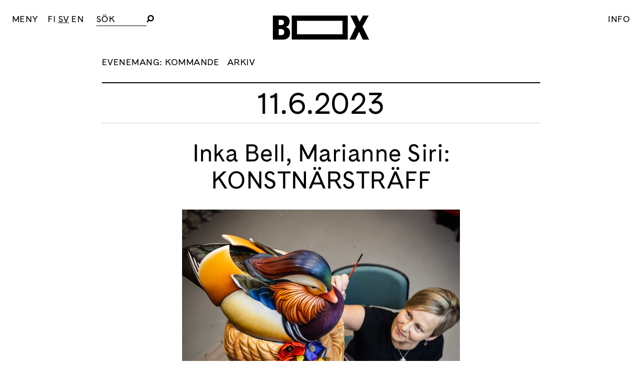

--- FILE ---
content_type: text/html; charset=UTF-8
request_url: https://forumbox.fi/sv/event/konstnarstraff-2/
body_size: 10359
content:
<!doctype html><html lang="sv-SE" prefix="og: http://ogp.me/ns# fb: http://ogp.me/ns/fb#"><head><meta charset="UTF-8"><meta name="viewport" content="width=device-width, initial-scale=1"><link rel="profile" href="https://gmpg.org/xfn/11"><meta property="og:image:secure_url" content="https://forumbox.fi/hallinta/wp-content/uploads/2023/05/Marianne-Siri-kuva-1107x1268.jpg" /><meta property="og:image" content="https://forumbox.fi/hallinta/wp-content/uploads/2023/05/Marianne-Siri-kuva-1107x1268.jpg" /><title>Konstnärsträff &#8211; Forum Box</title><meta name='robots' content='max-image-preview:large' /><link rel="alternate" href="https://forumbox.fi/event/taitelijatapaaminen/" hreflang="fi" /><link rel="alternate" href="https://forumbox.fi/sv/event/konstnarstraff-2/" hreflang="sv" /><link rel="alternate" href="https://forumbox.fi/en/event/artist-meet-greet-2/" hreflang="en" /><link rel='dns-prefetch' href='//cdnjs.cloudflare.com' /><link rel="alternate" type="application/rss+xml" title="Forum Box &raquo; Webbflöde" href="https://forumbox.fi/sv/feed/" /><link rel="alternate" type="application/rss+xml" title="Forum Box &raquo; Kommentarsflöde" href="https://forumbox.fi/sv/comments/feed/" /><link rel="alternate" title="oEmbed (JSON)" type="application/json+oembed" href="https://forumbox.fi/wp-json/oembed/1.0/embed?url=https%3A%2F%2Fforumbox.fi%2Fsv%2Fevent%2Fkonstnarstraff-2%2F&#038;lang=sv" /><link rel="alternate" title="oEmbed (XML)" type="text/xml+oembed" href="https://forumbox.fi/wp-json/oembed/1.0/embed?url=https%3A%2F%2Fforumbox.fi%2Fsv%2Fevent%2Fkonstnarstraff-2%2F&#038;format=xml&#038;lang=sv" /><style id='wp-img-auto-sizes-contain-inline-css' type='text/css'>img:is([sizes=auto i],[sizes^="auto," i]){contain-intrinsic-size:3000px 1500px}
/*# sourceURL=wp-img-auto-sizes-contain-inline-css */</style><style id='wp-block-library-inline-css' type='text/css'>:root{--wp-block-synced-color:#7a00df;--wp-block-synced-color--rgb:122,0,223;--wp-bound-block-color:var(--wp-block-synced-color);--wp-editor-canvas-background:#ddd;--wp-admin-theme-color:#007cba;--wp-admin-theme-color--rgb:0,124,186;--wp-admin-theme-color-darker-10:#006ba1;--wp-admin-theme-color-darker-10--rgb:0,107,160.5;--wp-admin-theme-color-darker-20:#005a87;--wp-admin-theme-color-darker-20--rgb:0,90,135;--wp-admin-border-width-focus:2px}@media (min-resolution:192dpi){:root{--wp-admin-border-width-focus:1.5px}}.wp-element-button{cursor:pointer}:root .has-very-light-gray-background-color{background-color:#eee}:root .has-very-dark-gray-background-color{background-color:#313131}:root .has-very-light-gray-color{color:#eee}:root .has-very-dark-gray-color{color:#313131}:root .has-vivid-green-cyan-to-vivid-cyan-blue-gradient-background{background:linear-gradient(135deg,#00d084,#0693e3)}:root .has-purple-crush-gradient-background{background:linear-gradient(135deg,#34e2e4,#4721fb 50%,#ab1dfe)}:root .has-hazy-dawn-gradient-background{background:linear-gradient(135deg,#faaca8,#dad0ec)}:root .has-subdued-olive-gradient-background{background:linear-gradient(135deg,#fafae1,#67a671)}:root .has-atomic-cream-gradient-background{background:linear-gradient(135deg,#fdd79a,#004a59)}:root .has-nightshade-gradient-background{background:linear-gradient(135deg,#330968,#31cdcf)}:root .has-midnight-gradient-background{background:linear-gradient(135deg,#020381,#2874fc)}:root{--wp--preset--font-size--normal:16px;--wp--preset--font-size--huge:42px}.has-regular-font-size{font-size:1em}.has-larger-font-size{font-size:2.625em}.has-normal-font-size{font-size:var(--wp--preset--font-size--normal)}.has-huge-font-size{font-size:var(--wp--preset--font-size--huge)}.has-text-align-center{text-align:center}.has-text-align-left{text-align:left}.has-text-align-right{text-align:right}.has-fit-text{white-space:nowrap!important}#end-resizable-editor-section{display:none}.aligncenter{clear:both}.items-justified-left{justify-content:flex-start}.items-justified-center{justify-content:center}.items-justified-right{justify-content:flex-end}.items-justified-space-between{justify-content:space-between}.screen-reader-text{border:0;clip-path:inset(50%);height:1px;margin:-1px;overflow:hidden;padding:0;position:absolute;width:1px;word-wrap:normal!important}.screen-reader-text:focus{background-color:#ddd;clip-path:none;color:#444;display:block;font-size:1em;height:auto;left:5px;line-height:normal;padding:15px 23px 14px;text-decoration:none;top:5px;width:auto;z-index:100000}html :where(.has-border-color){border-style:solid}html :where([style*=border-top-color]){border-top-style:solid}html :where([style*=border-right-color]){border-right-style:solid}html :where([style*=border-bottom-color]){border-bottom-style:solid}html :where([style*=border-left-color]){border-left-style:solid}html :where([style*=border-width]){border-style:solid}html :where([style*=border-top-width]){border-top-style:solid}html :where([style*=border-right-width]){border-right-style:solid}html :where([style*=border-bottom-width]){border-bottom-style:solid}html :where([style*=border-left-width]){border-left-style:solid}html :where(img[class*=wp-image-]){height:auto;max-width:100%}:where(figure){margin:0 0 1em}html :where(.is-position-sticky){--wp-admin--admin-bar--position-offset:var(--wp-admin--admin-bar--height,0px)}@media screen and (max-width:600px){html :where(.is-position-sticky){--wp-admin--admin-bar--position-offset:0px}}

/*# sourceURL=wp-block-library-inline-css */</style><style id='global-styles-inline-css' type='text/css'>:root{--wp--preset--aspect-ratio--square: 1;--wp--preset--aspect-ratio--4-3: 4/3;--wp--preset--aspect-ratio--3-4: 3/4;--wp--preset--aspect-ratio--3-2: 3/2;--wp--preset--aspect-ratio--2-3: 2/3;--wp--preset--aspect-ratio--16-9: 16/9;--wp--preset--aspect-ratio--9-16: 9/16;--wp--preset--color--black: #000000;--wp--preset--color--cyan-bluish-gray: #abb8c3;--wp--preset--color--white: #ffffff;--wp--preset--color--pale-pink: #f78da7;--wp--preset--color--vivid-red: #cf2e2e;--wp--preset--color--luminous-vivid-orange: #ff6900;--wp--preset--color--luminous-vivid-amber: #fcb900;--wp--preset--color--light-green-cyan: #7bdcb5;--wp--preset--color--vivid-green-cyan: #00d084;--wp--preset--color--pale-cyan-blue: #8ed1fc;--wp--preset--color--vivid-cyan-blue: #0693e3;--wp--preset--color--vivid-purple: #9b51e0;--wp--preset--gradient--vivid-cyan-blue-to-vivid-purple: linear-gradient(135deg,rgb(6,147,227) 0%,rgb(155,81,224) 100%);--wp--preset--gradient--light-green-cyan-to-vivid-green-cyan: linear-gradient(135deg,rgb(122,220,180) 0%,rgb(0,208,130) 100%);--wp--preset--gradient--luminous-vivid-amber-to-luminous-vivid-orange: linear-gradient(135deg,rgb(252,185,0) 0%,rgb(255,105,0) 100%);--wp--preset--gradient--luminous-vivid-orange-to-vivid-red: linear-gradient(135deg,rgb(255,105,0) 0%,rgb(207,46,46) 100%);--wp--preset--gradient--very-light-gray-to-cyan-bluish-gray: linear-gradient(135deg,rgb(238,238,238) 0%,rgb(169,184,195) 100%);--wp--preset--gradient--cool-to-warm-spectrum: linear-gradient(135deg,rgb(74,234,220) 0%,rgb(151,120,209) 20%,rgb(207,42,186) 40%,rgb(238,44,130) 60%,rgb(251,105,98) 80%,rgb(254,248,76) 100%);--wp--preset--gradient--blush-light-purple: linear-gradient(135deg,rgb(255,206,236) 0%,rgb(152,150,240) 100%);--wp--preset--gradient--blush-bordeaux: linear-gradient(135deg,rgb(254,205,165) 0%,rgb(254,45,45) 50%,rgb(107,0,62) 100%);--wp--preset--gradient--luminous-dusk: linear-gradient(135deg,rgb(255,203,112) 0%,rgb(199,81,192) 50%,rgb(65,88,208) 100%);--wp--preset--gradient--pale-ocean: linear-gradient(135deg,rgb(255,245,203) 0%,rgb(182,227,212) 50%,rgb(51,167,181) 100%);--wp--preset--gradient--electric-grass: linear-gradient(135deg,rgb(202,248,128) 0%,rgb(113,206,126) 100%);--wp--preset--gradient--midnight: linear-gradient(135deg,rgb(2,3,129) 0%,rgb(40,116,252) 100%);--wp--preset--font-size--small: 13px;--wp--preset--font-size--medium: 20px;--wp--preset--font-size--large: 36px;--wp--preset--font-size--x-large: 42px;--wp--preset--spacing--20: 0.44rem;--wp--preset--spacing--30: 0.67rem;--wp--preset--spacing--40: 1rem;--wp--preset--spacing--50: 1.5rem;--wp--preset--spacing--60: 2.25rem;--wp--preset--spacing--70: 3.38rem;--wp--preset--spacing--80: 5.06rem;--wp--preset--shadow--natural: 6px 6px 9px rgba(0, 0, 0, 0.2);--wp--preset--shadow--deep: 12px 12px 50px rgba(0, 0, 0, 0.4);--wp--preset--shadow--sharp: 6px 6px 0px rgba(0, 0, 0, 0.2);--wp--preset--shadow--outlined: 6px 6px 0px -3px rgb(255, 255, 255), 6px 6px rgb(0, 0, 0);--wp--preset--shadow--crisp: 6px 6px 0px rgb(0, 0, 0);}:where(.is-layout-flex){gap: 0.5em;}:where(.is-layout-grid){gap: 0.5em;}body .is-layout-flex{display: flex;}.is-layout-flex{flex-wrap: wrap;align-items: center;}.is-layout-flex > :is(*, div){margin: 0;}body .is-layout-grid{display: grid;}.is-layout-grid > :is(*, div){margin: 0;}:where(.wp-block-columns.is-layout-flex){gap: 2em;}:where(.wp-block-columns.is-layout-grid){gap: 2em;}:where(.wp-block-post-template.is-layout-flex){gap: 1.25em;}:where(.wp-block-post-template.is-layout-grid){gap: 1.25em;}.has-black-color{color: var(--wp--preset--color--black) !important;}.has-cyan-bluish-gray-color{color: var(--wp--preset--color--cyan-bluish-gray) !important;}.has-white-color{color: var(--wp--preset--color--white) !important;}.has-pale-pink-color{color: var(--wp--preset--color--pale-pink) !important;}.has-vivid-red-color{color: var(--wp--preset--color--vivid-red) !important;}.has-luminous-vivid-orange-color{color: var(--wp--preset--color--luminous-vivid-orange) !important;}.has-luminous-vivid-amber-color{color: var(--wp--preset--color--luminous-vivid-amber) !important;}.has-light-green-cyan-color{color: var(--wp--preset--color--light-green-cyan) !important;}.has-vivid-green-cyan-color{color: var(--wp--preset--color--vivid-green-cyan) !important;}.has-pale-cyan-blue-color{color: var(--wp--preset--color--pale-cyan-blue) !important;}.has-vivid-cyan-blue-color{color: var(--wp--preset--color--vivid-cyan-blue) !important;}.has-vivid-purple-color{color: var(--wp--preset--color--vivid-purple) !important;}.has-black-background-color{background-color: var(--wp--preset--color--black) !important;}.has-cyan-bluish-gray-background-color{background-color: var(--wp--preset--color--cyan-bluish-gray) !important;}.has-white-background-color{background-color: var(--wp--preset--color--white) !important;}.has-pale-pink-background-color{background-color: var(--wp--preset--color--pale-pink) !important;}.has-vivid-red-background-color{background-color: var(--wp--preset--color--vivid-red) !important;}.has-luminous-vivid-orange-background-color{background-color: var(--wp--preset--color--luminous-vivid-orange) !important;}.has-luminous-vivid-amber-background-color{background-color: var(--wp--preset--color--luminous-vivid-amber) !important;}.has-light-green-cyan-background-color{background-color: var(--wp--preset--color--light-green-cyan) !important;}.has-vivid-green-cyan-background-color{background-color: var(--wp--preset--color--vivid-green-cyan) !important;}.has-pale-cyan-blue-background-color{background-color: var(--wp--preset--color--pale-cyan-blue) !important;}.has-vivid-cyan-blue-background-color{background-color: var(--wp--preset--color--vivid-cyan-blue) !important;}.has-vivid-purple-background-color{background-color: var(--wp--preset--color--vivid-purple) !important;}.has-black-border-color{border-color: var(--wp--preset--color--black) !important;}.has-cyan-bluish-gray-border-color{border-color: var(--wp--preset--color--cyan-bluish-gray) !important;}.has-white-border-color{border-color: var(--wp--preset--color--white) !important;}.has-pale-pink-border-color{border-color: var(--wp--preset--color--pale-pink) !important;}.has-vivid-red-border-color{border-color: var(--wp--preset--color--vivid-red) !important;}.has-luminous-vivid-orange-border-color{border-color: var(--wp--preset--color--luminous-vivid-orange) !important;}.has-luminous-vivid-amber-border-color{border-color: var(--wp--preset--color--luminous-vivid-amber) !important;}.has-light-green-cyan-border-color{border-color: var(--wp--preset--color--light-green-cyan) !important;}.has-vivid-green-cyan-border-color{border-color: var(--wp--preset--color--vivid-green-cyan) !important;}.has-pale-cyan-blue-border-color{border-color: var(--wp--preset--color--pale-cyan-blue) !important;}.has-vivid-cyan-blue-border-color{border-color: var(--wp--preset--color--vivid-cyan-blue) !important;}.has-vivid-purple-border-color{border-color: var(--wp--preset--color--vivid-purple) !important;}.has-vivid-cyan-blue-to-vivid-purple-gradient-background{background: var(--wp--preset--gradient--vivid-cyan-blue-to-vivid-purple) !important;}.has-light-green-cyan-to-vivid-green-cyan-gradient-background{background: var(--wp--preset--gradient--light-green-cyan-to-vivid-green-cyan) !important;}.has-luminous-vivid-amber-to-luminous-vivid-orange-gradient-background{background: var(--wp--preset--gradient--luminous-vivid-amber-to-luminous-vivid-orange) !important;}.has-luminous-vivid-orange-to-vivid-red-gradient-background{background: var(--wp--preset--gradient--luminous-vivid-orange-to-vivid-red) !important;}.has-very-light-gray-to-cyan-bluish-gray-gradient-background{background: var(--wp--preset--gradient--very-light-gray-to-cyan-bluish-gray) !important;}.has-cool-to-warm-spectrum-gradient-background{background: var(--wp--preset--gradient--cool-to-warm-spectrum) !important;}.has-blush-light-purple-gradient-background{background: var(--wp--preset--gradient--blush-light-purple) !important;}.has-blush-bordeaux-gradient-background{background: var(--wp--preset--gradient--blush-bordeaux) !important;}.has-luminous-dusk-gradient-background{background: var(--wp--preset--gradient--luminous-dusk) !important;}.has-pale-ocean-gradient-background{background: var(--wp--preset--gradient--pale-ocean) !important;}.has-electric-grass-gradient-background{background: var(--wp--preset--gradient--electric-grass) !important;}.has-midnight-gradient-background{background: var(--wp--preset--gradient--midnight) !important;}.has-small-font-size{font-size: var(--wp--preset--font-size--small) !important;}.has-medium-font-size{font-size: var(--wp--preset--font-size--medium) !important;}.has-large-font-size{font-size: var(--wp--preset--font-size--large) !important;}.has-x-large-font-size{font-size: var(--wp--preset--font-size--x-large) !important;}
/*# sourceURL=global-styles-inline-css */</style><style id='classic-theme-styles-inline-css' type='text/css'>/*! This file is auto-generated */
.wp-block-button__link{color:#fff;background-color:#32373c;border-radius:9999px;box-shadow:none;text-decoration:none;padding:calc(.667em + 2px) calc(1.333em + 2px);font-size:1.125em}.wp-block-file__button{background:#32373c;color:#fff;text-decoration:none}
/*# sourceURL=/wp-includes/css/classic-themes.min.css */</style><link rel='stylesheet' id='eeb-css-frontend-css' href='https://forumbox.fi/hallinta/wp-content/cache/autoptimize/css/autoptimize_single_54d4eedc552c499c4a8d6b89c23d3df1.css?ver=54d4eedc552c499c4a8d6b89c23d3df1' type='text/css' media='all' /><link rel='stylesheet' id='box-style-css' href='https://forumbox.fi/hallinta/wp-content/cache/autoptimize/css/autoptimize_single_264918c852141cea3e87e2fafb921998.css?ver=17' type='text/css' media='all' /> <script defer type="text/javascript" src="https://forumbox.fi/hallinta/wp-includes/js/jquery/jquery.min.js?ver=3.7.1" id="jquery-core-js"></script> <script defer type="text/javascript" src="https://forumbox.fi/hallinta/wp-includes/js/jquery/jquery-migrate.min.js?ver=3.4.1" id="jquery-migrate-js"></script> <script defer type="text/javascript" src="https://forumbox.fi/hallinta/wp-content/cache/autoptimize/js/autoptimize_single_2c542c9989f589cd5318f5cef6a9ecd7.js?ver=2c542c9989f589cd5318f5cef6a9ecd7" id="eeb-js-frontend-js"></script> <link rel="https://api.w.org/" href="https://forumbox.fi/wp-json/" /><link rel="EditURI" type="application/rsd+xml" title="RSD" href="https://forumbox.fi/hallinta/xmlrpc.php?rsd" /><meta name="generator" content="WordPress 6.9" /><link rel="canonical" href="https://forumbox.fi/sv/event/konstnarstraff-2/" /><link rel='shortlink' href='https://forumbox.fi/?p=10292' /><link rel="icon" href="https://forumbox.fi/hallinta/wp-content/uploads/2021/07/cropped-Box-kuutio-32x32.jpg" sizes="32x32" /><link rel="icon" href="https://forumbox.fi/hallinta/wp-content/uploads/2021/07/cropped-Box-kuutio-192x192.jpg" sizes="192x192" /><link rel="apple-touch-icon" href="https://forumbox.fi/hallinta/wp-content/uploads/2021/07/cropped-Box-kuutio-180x180.jpg" /><meta name="msapplication-TileImage" content="https://forumbox.fi/hallinta/wp-content/uploads/2021/07/cropped-Box-kuutio-270x270.jpg" /><meta property="og:locale" content="sv_SE"/><meta property="og:site_name" content="Forum Box"/><meta property="og:title" content="Konstnärsträff"/><meta property="og:url" content="https://forumbox.fi/sv/event/konstnarstraff-2/"/><meta property="og:type" content="article"/><meta property="og:description" content="Konstnärsträff
Varmt välkomna på söndagen 11.6 till Forum Box för att träffa konstnärerna Inka Bell och Marianne Siri. Utställningarna Shift och Least Concern fortsätter tills 18.6.  Galleriet är öppet mellan kl 12-17  och konstnärerna befinner sig på plats kl 14-16. Välkomna!  Gräsvikskajen 3"/><meta property="og:image" content="https://forumbox.fi/hallinta/wp-content/uploads/2023/05/Marianne-Siri-kuva.jpg"/><meta property="og:image:url" content="https://forumbox.fi/hallinta/wp-content/uploads/2023/05/Marianne-Siri-kuva.jpg"/><meta property="og:image:secure_url" content="https://forumbox.fi/hallinta/wp-content/uploads/2023/05/Marianne-Siri-kuva.jpg"/><meta property="article:publisher" content="https://www.facebook.com/ForumBox"/><meta name="twitter:title" content="Konstnärsträff"/><meta name="twitter:url" content="https://forumbox.fi/sv/event/konstnarstraff-2/"/><meta name="twitter:description" content="Konstnärsträff
Varmt välkomna på söndagen 11.6 till Forum Box för att träffa konstnärerna Inka Bell och Marianne Siri. Utställningarna Shift och Least Concern fortsätter tills 18.6.  Galleriet är öppet mellan kl 12-17  och konstnärerna befinner sig på plats kl 14-16. Välkomna!  Gräsvikskajen 3"/><meta name="twitter:image" content="https://forumbox.fi/hallinta/wp-content/uploads/2023/05/Marianne-Siri-kuva.jpg"/><meta name="twitter:card" content="summary_large_image"/><link rel="canonical" href="https://forumbox.fi/sv/event/konstnarstraff-2/"/><meta name="description" content="Konstnärsträff
Varmt välkomna på söndagen 11.6 till Forum Box för att träffa konstnärerna Inka Bell och Marianne Siri. Utställningarna Shift och Least Concern fortsätter tills 18.6.  Galleriet är öppet mellan kl 12-17  och konstnärerna befinner sig på plats kl 14-16. Välkomna!  Gräsvikskajen 3"/><meta name="publisher" content="Forum Box"/></head><body class="wp-singular event-template-default single single-event postid-10292 wp-theme-box no-sidebar"><div id="page" class="site"> <a class="skip-link screen-reader-text" href="#content">Skip to content</a><header id="masthead" class="site-header"><div class="site-logo"><p class="site-title"><a href="https://forumbox.fi/sv/" rel="home"><img src="https://forumbox.fi/hallinta/wp-content/themes/box/img/logo.svg" alt="Forum Box"></a></p></div><nav id="site-navigation" class="main-navigation"> <button class="menu-toggle" aria-controls="primary-menu" aria-expanded="false"><span class="menu-toggle-text">Meny</span> <span class="menu-toggle-text-close"> <svg xmlns="http://www.w3.org/2000/svg" width="50" height="50" viewBox="0 0 50 50"><style>.a{fill:none;stroke:#000;}</style><path d="M1.5 49.5L49.5 1.5" class="a"></path><path d="M49.5 49.5L1.5 1.5" class="a"></path></svg> </span> </button><div class="site-languages"><ul><li class="lang-item lang-item-6 lang-item-fi lang-item-first"><a lang="fi" hreflang="fi" href="https://forumbox.fi/event/taitelijatapaaminen/">FI</a></li><li class="lang-item lang-item-13 lang-item-sv current-lang"><a lang="sv-SE" hreflang="sv-SE" href="https://forumbox.fi/sv/event/konstnarstraff-2/" aria-current="true">SV</a></li><li class="lang-item lang-item-9 lang-item-en"><a lang="en-GB" hreflang="en-GB" href="https://forumbox.fi/en/event/artist-meet-greet-2/">EN</a></li></ul></div><div class="search-container"><form role="search" method="get" class="search-form" action="https://forumbox.fi/"> <label> <span class="screen-reader-text">Sök</span> <input type="search" class="search-field" placeholder="Sök" value="" name="s" title="Sök"> </label> <button type="submit" class="search-submit"><img src="https://forumbox.fi/hallinta/wp-content/themes/box/img/search.svg" alt="Sök"></button></form></div><div class="menu-paavalikko-sv-container"><ul id="primary-menu" class="menu"><li id="menu-item-107" class="menu-item menu-item-type-post_type menu-item-object-page menu-item-home menu-item-107"><a href="https://forumbox.fi/sv/">Startsida</a></li><li id="menu-item-3659" class="menu-item menu-item-type-post_type menu-item-object-page menu-item-has-children menu-item-3659"><a href="https://forumbox.fi/sv/besoksinfo/">Besöksinfo</a><ul class="sub-menu"><li id="menu-item-3661" class="menu-item menu-item-type-custom menu-item-object-custom menu-item-3661"><a href="/sv/besoksinfo#oppetider">Öppetider</a></li><li id="menu-item-3663" class="menu-item menu-item-type-custom menu-item-object-custom menu-item-3663"><a href="/sv/besoksinfo#tillganglighet">Tillgänglighet</a></li><li id="menu-item-3664" class="menu-item menu-item-type-custom menu-item-object-custom menu-item-3664"><a href="/sv/besoksinfo#kontaktuppgifter">Kontaktuppgifter</a></li><li id="menu-item-3660" class="menu-item menu-item-type-post_type menu-item-object-page menu-item-3660"><a href="https://forumbox.fi/sv/besoksinfo/guidade-visningar/">Guidningar och verkstäder</a></li></ul></li><li id="menu-item-3727" class="menu-item menu-item-type-custom menu-item-object-custom menu-item-has-children menu-item-3727"><a href="/sv/nu?box_p=paatila">Utställningar</a><ul class="sub-menu"><li id="menu-item-3728" class="menu-item menu-item-type-custom menu-item-object-custom menu-item-3728"><a href="/sv/exhibitions?box_p=paatila">Kommande</a></li><li id="menu-item-3729" class="menu-item menu-item-type-custom menu-item-object-custom menu-item-3729"><a href="/sv/exhibitions/?box_p=paatila&#038;box_y=2025">Arkiv</a></li></ul></li><li id="menu-item-3730" class="menu-item menu-item-type-custom menu-item-object-custom menu-item-has-children menu-item-3730"><a href="/sv/nu?box_p=mediaboxi">Mediabox</a><ul class="sub-menu"><li id="menu-item-3731" class="menu-item menu-item-type-custom menu-item-object-custom menu-item-3731"><a href="/sv/exhibitions/?box_p=mediaboxi">Kommande</a></li><li id="menu-item-3732" class="menu-item menu-item-type-custom menu-item-object-custom menu-item-3732"><a href="/en/exhibitions/?box_p=mediaboxi&#038;box_y=2025">Arkiv</a></li></ul></li><li id="menu-item-3733" class="menu-item menu-item-type-custom menu-item-object-custom menu-item-has-children menu-item-3733"><a href="/sv/events">Evenemang</a><ul class="sub-menu"><li id="menu-item-8681" class="menu-item menu-item-type-custom menu-item-object-custom menu-item-8681"><a href="https://forumbox.fi/sv/events/">Kommande</a></li><li id="menu-item-3734" class="menu-item menu-item-type-custom menu-item-object-custom menu-item-3734"><a href="/sv/events?box_y=2025">Arkiv</a></li></ul></li><li id="menu-item-3670" class="menu-item menu-item-type-post_type menu-item-object-page menu-item-3670"><a href="https://forumbox.fi/sv/uthyrning-av-lokalen/">Uthyrning av lokalen</a></li><li id="menu-item-16027" class="menu-item menu-item-type-post_type menu-item-object-page menu-item-16027"><a href="https://forumbox.fi/sv/presentation-av-medlemmar/">Presentation av medlemmar</a></li><li id="menu-item-4437" class="menu-item menu-item-type-post_type menu-item-object-page menu-item-4437"><a href="https://forumbox.fi/sv/taidetta-jatkalle-konstverktavling/">Taidetta Jätkälle</a></li><li id="menu-item-260" class="menu-item menu-item-type-post_type menu-item-object-page menu-item-has-children menu-item-260"><a href="https://forumbox.fi/sv/forum-box-sv/">Forum Box</a><ul class="sub-menu"><li id="menu-item-3678" class="menu-item menu-item-type-custom menu-item-object-custom menu-item-3678"><a href="/forum-box-sv#styrelse">Styrelse</a></li><li id="menu-item-261" class="menu-item menu-item-type-post_type menu-item-object-page menu-item-261"><a href="https://forumbox.fi/sv/forum-box-sv/medlemmar/">Medlemmar</a></li><li id="menu-item-3685" class="menu-item menu-item-type-post_type menu-item-object-page menu-item-3685"><a href="https://forumbox.fi/sv/forum-box-sv/historia/">Historia</a></li><li id="menu-item-3674" class="menu-item menu-item-type-post_type menu-item-object-page menu-item-3674"><a href="https://forumbox.fi/sv/samarbetspartners/">Partners</a></li></ul></li><li id="menu-item-10371" class="menu-item menu-item-type-post_type menu-item-object-page menu-item-10371"><a href="https://forumbox.fi/verkkokauppa/">Webbutik</a></li><li id="menu-item-17621" class="menu-item menu-item-type-custom menu-item-object-custom menu-item-17621"><a href="https://www.curatedbyforumbox.com/boxinblogi">Blogg</a></li><li id="menu-item-3684" class="menu-item menu-item-type-post_type menu-item-object-page menu-item-3684"><a href="https://forumbox.fi/sv/forum-box-sv/oppen-ansokan/">Öppen ansökan</a></li></ul></div></nav><div class="info-toggle"> <a href="#" class="popup-info-link">Info</a></div></header><div id="content" class="site-content"><div id="primary" class="content-area"><main id="main" class="site-main"><div class="page-header"><div class="context-menu"> Evenemang: <a class="" href="https://forumbox.fi/events">Kommande</a> <a class="" href="https://forumbox.fi/events?box_y=2026">Arkiv</a></div></div><article id="post-10292" class="post-10292 event type-event status-publish has-post-thumbnail hentry"><header class="entry-header"><div class="event-date single-day">11.6.2023</div><h1><div class="artists"> Inka Bell,
Marianne Siri:</div><div class="event-name"> Konstnärsträff</div></h1></header><div class="event-picture" style="background-image: url(https://forumbox.fi/hallinta/wp-content/uploads/2023/05/Marianne-Siri-kuva-1107x1268.jpg)"></div><div class="entry-content"><h2 style="text-align: center;"><strong>Konstnärsträff</strong></h2><p>Varmt välkomna på söndagen 11.6 till Forum Box för att träffa konstnärerna <strong>Inka Bell</strong> och <strong>Marianne Siri</strong>. Utställningarna <em>Shift</em> och <em>Least Concern</em> fortsätter tills 18.6.</p><p>Galleriet är öppet mellan kl 12-17  och konstnärerna befinner sig på plats kl 14-16. Välkomna!</p><p>Gräsvikskajen 3 A, 00180 Helsingfors<br /> Fritt inträde!</p></div></article></main></div></div><footer id="colophon" class="site-footer"><nav class="social"><ul><li class="item popup-newsletter-link"><button type="button">Prenumerera<br>på nyhetsbrev</button></li><li class="item"><button type="button" onclick="location.href='https://m.facebook.com/ForumBox'">Facebook</button></li><li class="item"><button type="button" onclick="location.href='https://www.instagram.com/forumbox/'">Instagram</button></li></ul></nav><div class="site-info"><section id="text-8" class="widget widget_text"><div class="textwidget"><p><a href="https://forumbox.fi" rel="home"><img loading="lazy" decoding="async" class="alignnone wp-image-931" src="https://forumbox.fi/hallinta/wp-content/uploads/2018/09/ForumBox_logo_footer.png" alt="" width="133" height="42" /></a><br /> Forum Box —<br /> Rum för konst</p></div></section><section id="text-10" class="widget widget_text"><div class="textwidget"><p>Öppetider:<br /> ti—sö 12—17<br /> mån stängt</p></div></section><section id="text-12" class="widget widget_text"><div class="textwidget"><p>Adress:<br /> Gräsvikskajen 3 A<br /> 00180 Helsingfors<br /> Finland</p></div></section><section id="text-14" class="widget widget_text"><div class="textwidget"><p>Kontaktuppgifter:<br /> <a href="javascript:;" data-enc-email="vasb[at]sbehzobk.sv" class="mailto-link" data-wpel-link="ignore"><span id="eeb-718019-782826"></span><script type="text/javascript">(function() {var ml="rb%xim04nfu.o",mi="489<2769<0:51<3;94",o="";for(var j=0,l=mi.length;j<l;j++) {o+=ml.charAt(mi.charCodeAt(j)-48);}document.getElementById("eeb-718019-782826").innerHTML = decodeURIComponent(o);}());</script><noscript>*protected email*</noscript></a><br /> +358(0)50 524 1781</p><p><a href="https://forumbox.fi/sv/dataskyddsbeskrivning/">Dataskyddsbeskrivning</a></p></div></section></div></footer></div><div class="popup popup-info"> <span class="popup-close"> <svg xmlns="http://www.w3.org/2000/svg" width="50" height="50" viewBox="0 0 50 50"><style>.a{fill:none;stroke:#000;}</style><path d="M1.5 49.5L49.5 1.5" class="a"/><path d="M49.5 49.5L1.5 1.5" class="a"/></svg> </span><div class="popup-content"><article><header class="entry-header"><h2>Forum Box</h2></header><div class="entry-content"> <span id="eeb-776712-638441"></span><script defer src="[data-uri]"></script><noscript>*protected email*</noscript><div id="forum-box-map"></div> <script defer src="[data-uri]"></script> <script async defer
				src="https://maps.googleapis.com/maps/api/js?key=AIzaSyDtY_CL61PBmSzYBtb-NDiNPNqlEyWJa94&callback=initMap"></script> </div></article> <span class="popup-close-bottom popup-close"> <svg xmlns="http://www.w3.org/2000/svg" width="50" height="50" viewBox="0 0 50 50"><style>.a{fill:none;stroke:#000;}</style><path d="M1.5 49.5L49.5 1.5" class="a"></path><path d="M49.5 49.5L1.5 1.5" class="a"></path></svg> </span></div></div><div class="popup popup-newsletter"> <span class="popup-close"> <svg xmlns="http://www.w3.org/2000/svg" width="50" height="50" viewBox="0 0 50 50"><style>.a{fill:none;stroke:#000;}</style><path d="M1.5 49.5L49.5 1.5" class="a"/><path d="M49.5 49.5L1.5 1.5" class="a"/></svg> </span><div class="popup-content"><article><header class="entry-header"><h2>Beställ Forum Box nyhetsbrev</h2></header><div class="entry-content"><form id="subForm" class="js-cm-form" action="https://www.createsend.com/t/subscribeerror?description=" method="post" data-id="5B5E7037DA78A748374AD499497E309EF99C21931309C849074254FDECA0CFDA9D369887245B5FB2CC0E50C0C6BF759202FB96F748A970556784571EFC0239DD"><label for="fieldzjhhjj">Förnnam:</label></p><p><input id="fieldzjhhjj" name="cm-f-zjhhjj" type="text" /></p><p><label for="fieldzjhhjt">Efternamn:</label></p><p><input id="fieldzjhhjt" name="cm-f-zjhhjt" type="text" /></p><p><label for="fieldEmail">E-post:</label></p><p><input id="fieldEmail" class="js-cm-email-input" name="cm-yhdjkrl-yhdjkrl" required="" type="email" /></p><p><input id="cm-privacy-consent" name="cm-privacy-consent" required="" type="checkbox" /> Forum Box får spara mina uppgifter för information om galleriet</p><p><input id="cm-privacy-consent-hidden" name="cm-privacy-consent-hidden" type="hidden" value="true" /></p><p><button class="js-cm-submit-button" type="submit">Skicka</button></p></form><p><script defer type="text/javascript" src="https://js.createsend1.com/javascript/copypastesubscribeformlogic.js"></script></p></div></article></div></div> <script type="speculationrules">{"prefetch":[{"source":"document","where":{"and":[{"href_matches":"/*"},{"not":{"href_matches":["/hallinta/wp-*.php","/hallinta/wp-admin/*","/hallinta/wp-content/uploads/*","/hallinta/wp-content/*","/hallinta/wp-content/plugins/*","/hallinta/wp-content/themes/box/*","/*\\?(.+)"]}},{"not":{"selector_matches":"a[rel~=\"nofollow\"]"}},{"not":{"selector_matches":".no-prefetch, .no-prefetch a"}}]},"eagerness":"conservative"}]}</script> <script defer id="pll_cookie_script-js-after" src="[data-uri]"></script> <script defer type="text/javascript" src="https://forumbox.fi/hallinta/wp-content/cache/autoptimize/js/autoptimize_single_76f2e6d9f43c0908cd64a553771bbbfc.js?ver=2" id="box-navigation-js"></script> <script defer type="text/javascript" src="https://forumbox.fi/hallinta/wp-content/cache/autoptimize/js/autoptimize_single_93d421fd7576b0ca9c359ffe2fa16113.js?ver=20151215" id="box-skip-link-focus-fix-js"></script> <script defer type="text/javascript" src="https://forumbox.fi/hallinta/wp-content/cache/autoptimize/js/autoptimize_single_fe6b928dda05ffb5dfe880c577bd06f1.js?ver=1" id="box-scripts-js"></script> <script defer type="text/javascript" src="https://cdnjs.cloudflare.com/ajax/libs/lory.js/2.5.1/lory.min.js?ver=1" id="box-slider-js"></script> </body></html>
<!-- Dynamic page generated in 0.352 seconds. -->
<!-- Cached page generated by WP-Super-Cache on 2026-01-28 04:25:17 -->

<!-- super cache -->

--- FILE ---
content_type: text/css
request_url: https://forumbox.fi/hallinta/wp-content/cache/autoptimize/css/autoptimize_single_264918c852141cea3e87e2fafb921998.css?ver=17
body_size: 5378
content:
/*!
Theme Name: Box
Author: Karri Kuoppala & La&La
Author URI: https://lala.fi
Description: Forum Boxin oma WordPress-teema
Version: 1.0.1
License: GNU General Public License v2 or later
License URI: LICENSE
Text Domain: box


Box is based on Underscores https://underscores.me/, (C) 2012-2017 Automattic, Inc.
Underscores is distributed under the terms of the GNU GPL v2 or later.

Normalizing styles have been helped along thanks to the fine work of
Nicolas Gallagher and Jonathan Neal https://necolas.github.io/normalize.css/
*/
html{line-height:1.15;-webkit-text-size-adjust:100%}body{margin:0}h1{font-size:2em;margin:.67em 0}hr{box-sizing:content-box;height:0;overflow:visible}pre{font-family:monospace,monospace;font-size:1em}a{background-color:transparent}abbr[title]{border-bottom:none;text-decoration:underline;text-decoration:underline dotted}b,strong{font-weight:bolder}code,kbd,samp{font-family:monospace,monospace;font-size:1em}small{font-size:80%}sub,sup{font-size:75%;line-height:0;position:relative;vertical-align:baseline}sub{bottom:-.25em}sup{top:-.5em}img{border-style:none}button,input,optgroup,select,textarea{font-family:inherit;font-size:100%;line-height:1.15;margin:0}button,input{overflow:visible}button,select{text-transform:none}button,[type=button],[type=reset],[type=submit]{-webkit-appearance:button}button::-moz-focus-inner,[type=button]::-moz-focus-inner,[type=reset]::-moz-focus-inner,[type=submit]::-moz-focus-inner{border-style:none;padding:0}button:-moz-focusring,[type=button]:-moz-focusring,[type=reset]:-moz-focusring,[type=submit]:-moz-focusring{outline:1px dotted ButtonText}fieldset{padding:.35em .75em .625em}legend{box-sizing:border-box;color:inherit;display:table;max-width:100%;padding:0;white-space:normal}progress{vertical-align:baseline}textarea{overflow:auto}[type=checkbox],[type=radio]{box-sizing:border-box;padding:0}[type=number]::-webkit-inner-spin-button,[type=number]::-webkit-outer-spin-button{height:auto}[type=search]{-webkit-appearance:textfield;outline-offset:-2px}[type=search]::-webkit-search-decoration{-webkit-appearance:none}::-webkit-file-upload-button{-webkit-appearance:button;font:inherit}details{display:block}summary{display:list-item}template{display:none}[hidden]{display:none}:root{--width-addition:240px}@font-face{font-family:'Cadiz-Regular';src:url(//forumbox.fi/hallinta/wp-content/themes/box/webfonts/CadizWeb-Regular.eot);src:url(//forumbox.fi/hallinta/wp-content/themes/box/webfonts/CadizWeb-Regular.eot?#iefix) format('embedded-opentype'),url(//forumbox.fi/hallinta/wp-content/themes/box/webfonts/CadizWeb-Regular.woff2) format('woff2'),url(//forumbox.fi/hallinta/wp-content/themes/box/webfonts/CadizWeb-Regular.woff) format('woff');font-weight:400;font-style:normal;font-stretch:normal;unicode-range:U+000D-FB04}@font-face{font-family:'Cadiz-Bold';src:url(//forumbox.fi/hallinta/wp-content/themes/box/webfonts/CadizWeb-Bold.eot);src:url(//forumbox.fi/hallinta/wp-content/themes/box/webfonts/CadizWeb-Bold.eot?#iefix) format('embedded-opentype'),url(//forumbox.fi/hallinta/wp-content/themes/box/webfonts/CadizWeb-Bold.woff2) format('woff2'),url(//forumbox.fi/hallinta/wp-content/themes/box/webfonts/CadizWeb-Bold.woff) format('woff');font-weight:700;font-style:normal;font-stretch:normal;unicode-range:U+000D-FB04}@font-face{font-family:'Cadiz-Italic';src:url(//forumbox.fi/hallinta/wp-content/themes/box/webfonts/CadizWeb-RegularItalic.eot);src:url(//forumbox.fi/hallinta/wp-content/themes/box/webfonts/CadizWeb-RegularItalic.eot?#iefix) format('embedded-opentype'),url(//forumbox.fi/hallinta/wp-content/themes/box/webfonts/CadizWeb-RegularItalic.woff2) format('woff2'),url(//forumbox.fi/hallinta/wp-content/themes/box/webfonts/CadizWeb-RegularItalic.woff) format('woff');font-weight:400;font-style:italic;font-stretch:normal;unicode-range:U+000D-FB04}html{font-size:24px}body,button,input,select,optgroup,textarea{color:#000;font-family:'Cadiz-Regular',sans-serif;font-size:1rem;line-height:1.5;letter-spacing:.02em;font-weight:400;font-style:normal;-moz-osx-font-smoothing:grayscale;-webkit-font-smoothing:antialiased;text-rendering:optimizeLegibility;-moz-font-feature-settings:"kern" 1;-ms-font-feature-settings:"kern" 1;-o-font-feature-settings:"kern" 1;-webkit-font-feature-settings:"kern" 1;font-feature-settings:"kern" 1;font-kerning:normal;font-feature-settings:"liga" on;font-feature-settings:"dlig" off;font-feature-settings:"onum" off;font-feature-settings:"lnum" off;font-feature-settings:"ss01" off}h1,h2,h3,h4,h5,h6{clear:both;font-family:'Cadiz-Regular',sans-serif;font-weight:400}h1{font-size:48px;font-size:2rem;line-height:1.13;word-wrap:break-word}h2,h3,h4,h5{font-size:30px;font-size:1.25rem;line-height:1.2;word-wrap:break-word}p{margin:0 0 1.5em}dfn,cite,em,i{font-family:'Cadiz-Italic';font-weight:400;font-style:italic}strong,bold{font-family:'Cadiz-Bold',sans-serif;font-weight:700;font-style:normal}blockquote{margin:0 1.5em}address{margin:0 0 1.5em}pre{background:#eee;font-family:"Courier 10 Pitch",Courier,monospace;font-size:15px;font-size:.9375rem;line-height:1.6;margin-bottom:1.6em;max-width:100%;overflow:auto;padding:1.6em}code,kbd,tt,var{font-family:Monaco,Consolas,"Andale Mono","DejaVu Sans Mono",monospace;font-size:15px;font-size:.9375rem}abbr,acronym{border-bottom:1px dotted #666;cursor:help}mark,ins{background:#fff9c0;text-decoration:none}big{font-size:125%}html{box-sizing:border-box}*,*:before,*:after{box-sizing:inherit}body{background:#fff;position:relative}.site-header{padding:24px;position:fixed;width:100%;top:0;left:0;background:#fff;text-transform:uppercase;font-size:18px;font-size:.75rem;z-index:10000}.site-header input{text-transform:uppercase;font-size:18px;font-size:.75rem}.site-title{margin:0;text-align:center;width:100%}.menu-toggled .site-title{display:none}.site-title img{display:block;margin:7px auto 0 auto;height:48px;-webkit-transition:height ease .3s;transition:height ease .3s}.scrolled .site-title img{height:36px}.info-toggle{position:absolute;right:24px;top:24px}.site-content{max-width:670px;margin:110px auto 0 auto;padding:0 18px}.site-footer{max-width:1008px;margin:0 auto;padding:24px}.site-info{display:-webkit-box;display:-webkit-flex;display:-ms-flexbox;display:flex;-webkit-flex-wrap:wrap;-ms-flex-wrap:wrap;flex-wrap:wrap;-webkit-box-pack:justify;-webkit-justify-content:space-between;-ms-flex-pack:justify;justify-content:space-between;font-size:16px;letter-spacing:.05em;line-height:1.75}.site-info>*{width:226px}.site-footer p{margin-top:0}.site-footer img{margin-top:5px}.site-footer .social{border-top:1px solid #ccc;border-bottom:1px solid #ccc;padding:18px 0;margin:36px 0 48px}hr{background-color:#ccc;border:0;height:1px;margin-bottom:1.5em}ul,ol{margin:0 0 1.5em 3em}ul{list-style:disc}.site-content ul{list-style-type:none;margin-left:0}.site-content ul li:before{content:'\2013';position:absolute;margin-left:-30px}.site-content li{margin-bottom:.3em}ol{list-style:decimal}li>ul,li>ol{margin-bottom:0;margin-left:1.5em}dt{font-weight:700}dd{margin:0 1.5em 1.5em}img{height:auto;max-width:100%}figure{margin:1em 0}table{margin:0 0 1.5em;width:100%}button,input[type=button],input[type=reset],input[type=submit],a.button{border:1px solid #999;border-radius:54px;background:0 0;font-size:16px;font-size:.666rem;line-height:1;width:108px;height:108px;text-decoration:none;padding-left:3px;padding-right:3px}.search-container form{display:flex;align-items:center}.search-container button[type=submit]{width:16px;height:16px;align-items:center;padding:0;border-radius:0;border:none;vertical-align:middle}a.button{display:block;text-align:center;line-height:108px}article button{vertical-align:top}article button+button{margin-left:20px}button:hover,input[type=button]:hover,input[type=reset]:hover,input[type=submit]:hover,a.button:hover{border-color:#000;cursor:pointer}button:active,button:focus,input[type=button]:active,input[type=button]:focus,input[type=reset]:active,input[type=reset]:focus,input[type=submit]:active,input[type=submit]:focus{border-color:#000;outline:none}input[type=text],input[type=email],input[type=url],input[type=password],input[type=search],input[type=number],input[type=tel],input[type=range],input[type=date],input[type=month],input[type=week],input[type=time],input[type=datetime],input[type=datetime-local],input[type=color],textarea{color:#000;border:1px solid #ccc;padding:3px}input[type=search]{border:none;padding:0;width:100px;text-transform:uppercase;border-bottom:solid 1px #000}input[type=search]::placeholder{color:#000}input[type=search]:focus::placeholder{color:transparent}input[type=text]:focus,input[type=email]:focus,input[type=url]:focus,input[type=password]:focus,input[type=search]:focus,input[type=number]:focus,input[type=tel]:focus,input[type=range]:focus,input[type=date]:focus,input[type=month]:focus,input[type=week]:focus,input[type=time]:focus,input[type=datetime]:focus,input[type=datetime-local]:focus,input[type=color]:focus,textarea:focus{color:#000;border:1px solid #ccc}input[type=search]:focus,input[type=search]:not(:placeholder-shown){outline:none;border:none;border-bottom:solid 1px #000}select{border:1px solid #ccc}textarea{width:100%}input[type=checkbox]{margin-right:15px;-moz-appearance:none;-webkit-appearance:none;background-color:#fff;border:1px solid #000;padding:10px;border-radius:0;display:inline-block;position:relative;top:5px}input[type=checkbox]:focus{outline:none}input[type=checkbox]:checked:after{content:'x';font-size:19px;position:absolute;top:-5px;left:5px;display:block}a{color:inherit}a:focus{outline:thin dotted}a:hover,a:active{outline:0}.main-navigation{clear:both;display:flex;position:absolute;top:24px;left:0;background:#fff;flex-wrap:wrap;max-width:35%}.main-navigation.toggled{display:block;max-width:none}.main-navigation ul{list-style:none;margin:0;padding-left:0}.main-navigation ul.menu{display:none}.site-languages{margin-left:20px}.site-languages li{margin-right:.25em}.search-container{margin-left:20px}.main-navigation.toggled .site-languages{display:none}.main-navigation.toggled .search-container{display:none}.site-languages ul li{display:inline}.main-navigation.toggled{width:100%}.main-navigation.toggled ul{display:block}.main-navigation.toggled .site-languages li{display:inline}#primary-menu{background:#fff;-webkit-columns:226px 4;columns:226px 4;-webkit-column-gap:18px;-moz-column-gap:18px;column-gap:18px;padding:1em 0 70px;max-height:310px;max-width:960px;margin:0 auto}.menu-toggle{border:none;border-radius:0;font-size:18px;font-size:.75rem;line-height:1;width:auto;height:auto;text-transform:uppercase;padding:0;margin-left:24px}.main-navigation.toggled .menu-toggle-text{display:none}.menu-toggle-text-close{display:none}.main-navigation.toggled .menu-toggle-text-close{display:inline}.menu-toggle-text-close svg{width:25px;height:25px;stroke-width:2px}.main-navigation div>ul>li{margin-bottom:1.3em;-webkit-column-break-inside:avoid;page-break-inside:avoid;break-inside:avoid}.main-navigation ul ul{text-transform:none}.main-navigation a:hover,.main-navigation .current-menu-item>a{text-decoration:underline}.current-menu-item .current-menu-item a{text-decoration:none}.main-navigation a{display:block;text-decoration:none}.site-languages li a{display:inline}.site-languages li.current-lang a{text-decoration:underline}.site-main .comment-navigation,.site-main .posts-navigation,.site-main .post-navigation{margin:0 0 1.5em;overflow:hidden}.comment-navigation .nav-previous,.posts-navigation .nav-previous,.post-navigation .nav-previous{float:left;width:50%}.comment-navigation .nav-next,.posts-navigation .nav-next,.post-navigation .nav-next{float:right;text-align:right;width:50%}.sub-navigation ul{list-style:none;margin:0;padding-left:0}.sub-navigation li{display:inline;text-transform:uppercase;font-size:18px;font-size:.75rem}.sub-navigation a{text-decoration:none}.sub-navigation a:hover{text-decoration:underline}.social ul{list-style:none;margin:0;padding-left:0;text-align:center}.social li{display:inline-block;border:1px solid #999;border-radius:50%;padding:4px;margin:0 6px;vertical-align:bottom}.social li:hover{border:1px solid #000}.social li:nth-last-of-type(1) button,.social li:nth-last-of-type(2) button,.social li:nth-last-of-type(3) button{border:none}.screen-reader-text{border:0;clip:rect(1px,1px,1px,1px);clip-path:inset(50%);height:1px;margin:-1px;overflow:hidden;padding:0;position:absolute !important;width:1px;word-wrap:normal !important}.screen-reader-text:focus{background-color:#f1f1f1;border-radius:3px;box-shadow:0 0 2px 2px rgba(0,0,0,.6);clip:auto !important;clip-path:none;color:#21759b;display:block;font-size:14px;font-size:.875rem;font-weight:700;height:auto;left:5px;line-height:normal;padding:15px 23px 14px;text-decoration:none;top:5px;width:auto;z-index:100000}#content[tabindex="-1"]:focus{outline:0}.alignleft{display:inline;float:left;margin-right:1.5em}.alignright{display:inline;float:right;margin-left:1.5em}.aligncenter{clear:both;display:block;margin-left:auto;margin-right:auto}.clear:before,.clear:after,.entry-content:before,.entry-content:after,.comment-content:before,.comment-content:after,.site-header:before,.site-header:after,.site-content:before,.site-content:after,.site-footer:before,.site-footer:after{content:"";display:table;table-layout:fixed}.clear:after,.entry-content:after,.comment-content:after,.site-header:after,.site-content:after,.site-footer:after{clear:both}.widget{margin:0 0 1.5em}.widget select{max-width:100%}.sticky{display:block}.hentry{margin:0 0 1.5em}.updated:not(.published){display:none}.page-template-page-front .site-content{max-width:960px;padding:0}.page-content,.entry-content,.entry-summary{margin:1.5em 0 0}.page-links{clear:both;margin:0 0 1.5em}.entry-footer{margin-top:36px}.search-results article{padding:17px}.main-exhibition,.grid{display:-webkit-box;display:-webkit-flex;display:-ms-flexbox;display:flex;-webkit-box-pack:justify;-webkit-justify-content:space-between;-ms-flex-pack:justify;justify-content:space-between;-webkit-flex-wrap:wrap;-ms-flex-wrap:wrap;flex-wrap:wrap}.main-exhibition .event-picture{width:634px;height:auto;-webkit-box-ordinal-group:2;-ms-flex-order:1;order:1;margin-bottom:32px}.single .event-picture,.page-template-default .event-picture{width:634px;height:634px}.single .event-picture.event-slider-captions,.page-template-default .event-picture.event-slider-captions{width:634px;height:auto}.slider-with-captions{height:auto}.main-exhibition .event-info{-webkit-box-ordinal-group:3;-ms-flex-order:2;order:2}.main-exhibition a{text-decoration:none}.main-exhibition .event-info{width:308px;margin-bottom:18px}.main-exhibition .event-picture-caption{display:none}.event-info{text-align:center;position:relative;display:-webkit-box;display:-webkit-flex;display:-ms-flexbox;display:flex;-webkit-box-pack:center;-webkit-justify-content:center;-ms-flex-pack:center;justify-content:center;-webkit-box-align:center;-webkit-align-items:center;-ms-flex-align:center;align-items:center;flex-direction:column;justify-content:space-between}.event-date{width:100%;border-top:2px solid;border-bottom:1px solid #ccc;padding:17px 0;font-size:30px;font-size:1.25rem}.event-title{padding-left:7.5px;padding-right:7.5px}.event-date.empty-event-title{border-bottom:none}.event-date.single-day{font-size:60px;font-size:2.5rem;padding:9.5px 0;line-height:1}.event-info h2{font-size:24px;font-size:1rem;margin-top:1em;flex-grow:2;display:flex;flex-direction:column;justify-content:center}.event-info .empty-event-title+h2{margin-top:20px}.event-name{text-transform:uppercase}.home .event,.archive .event{text-decoration:none;margin-bottom:18px;width:310px;display:block}.home .event.empty,.archive .event.empty{margin:0;height:0}.event .event-info,.home .event .event-picture{min-height:308px}.news .event-info{min-height:408px}.event-picture{background-size:contain;background-repeat:no-repeat;background-position:center}.event-picture-caption,.slider-caption,.wp-caption-text{font-size:16px;letter-spacing:.05em;line-height:1.75;white-space:normal;margin-top:18px}.wp-caption{line-height:0}.home .event a,.archive .event a{text-decoration:none}.page-header{margin-bottom:27px}.archive .exhibitions a{text-decoration:none;display:block;padding-bottom:42px}.archive .exhibitions a,.archive .events a,a.event,.main-exhibition .event-info{border-left:2px solid transparent;border-right:2px solid transparent}.archive .exhibitions a:hover,.archive .events a:hover,a.event:hover,.main-exhibition .event-info:hover{border-left:2px solid #000;border-right:2px solid #000}.archive .exhibitions a:last-of-type{border-bottom:2px solid transparent}.archive .exhibitions a:hover:last-of-type{border-bottom:2px solid #000}a.event,.main-exhibition .event-info{border-bottom:2px solid transparent}a.event:hover,.main-exhibition .event-info:hover{border-bottom:2px solid #000}.post-type-archive-exhibition .event-title{margin-top:48px;font-size:48px;font-size:2rem}.context-menu{font-size:18px;font-size:.75rem;text-transform:uppercase}.context-menu a{text-decoration:none;margin-right:10px;display:inline-block}.context-menu span{margin-right:10px}.context-menu a.parent-page-link{margin-left:0}.yearly-menu{text-transform:uppercase}.yearly-menu a{text-decoration:none;margin-right:10px}.context-menu a:hover,.yearly-menu a:hover,.context-menu a.current,.yearly-menu a.current,.menu-item a.current{text-decoration:underline}.entry-header{text-align:center}.single .event-name{text-transform:uppercase}.single-post .event-name{text-transform:none}.entry-content h2{margin-bottom:.4em}.single .entry-content h2,.single .entry-content h3{text-align:center;margin-bottom:1.5em}.entry-pictures .post-thumbnail{max-height:643px}.entry-pictures .post-thumbnail img{max-height:100%}.jasenet{-webkit-columns:2;-moz-columns:2;columns:2;list-style:none;margin:0;padding:0}.js-cm-form input[type=text],.js-cm-form input[type=email]{width:100%}.js-cm-form p:last-of-type{text-align:center}.person{clear:both;margin-bottom:60px}.person-image{width:180px;height:210px;background-size:cover;background-position:center;background-repeat:no-repeat;float:left;margin-bottom:60px;margin-right:25px}.person{margin:0}.tila-container{position:relative;padding-bottom:56.25%;height:0;overflow:hidden;max-width:100%;height:auto}.tila-container iframe{position:absolute;top:0;left:0;width:100%;height:100%}.comment-content a{word-wrap:break-word}.bypostauthor{display:block}.infinite-scroll .posts-navigation,.infinite-scroll.neverending .site-footer{display:none}.infinity-end.neverending .site-footer{display:block}.page-content .wp-smiley,.entry-content .wp-smiley,.comment-content .wp-smiley{border:none;margin-bottom:0;margin-top:0;padding:0}embed,iframe,object{max-width:100%}.custom-logo-link{display:inline-block}.gallery{margin-bottom:1.5em}.gallery-item{display:inline-block;text-align:center;vertical-align:top;width:100%}.gallery-columns-2 .gallery-item{max-width:50%}.gallery-columns-3 .gallery-item{max-width:33.33%}.gallery-columns-4 .gallery-item{max-width:25%}.gallery-columns-5 .gallery-item{max-width:20%}.gallery-columns-6 .gallery-item{max-width:16.66%}.gallery-columns-7 .gallery-item{max-width:14.28%}.gallery-columns-8 .gallery-item{max-width:12.5%}.gallery-columns-9 .gallery-item{max-width:11.11%}.gallery-caption{display:block}.video-wrapper{position:relative;padding-bottom:56.25%;top:21.875%;height:0;width:100%}.video-wrapper iframe{position:absolute;top:0;left:0;width:100%;height:100%}.slider{position:relative;width:100%}.slider .frame{position:relative;font-size:0;line-height:0;overflow:hidden;white-space:nowrap}.slider .slides{display:inline-block;width:100%}.slider ul{margin:0;padding:0}.slider li{width:100%;position:relative;display:inline-block;vertical-align:top}.slider li div.slide-image{width:100%;height:0;padding-bottom:100%;background-size:contain;background-repeat:no-repeat;background-position:center}.slider-caption{width:100%}.slider .prev,.slider .next{position:absolute;top:0;margin-top:calc(50% - 28px);display:block;cursor:pointer}.slider svg{position:relative}.slider .next{right:10px}.slider .prev{left:10px}.slider .next svg,.prev svg{stroke-width:2px}.popup{display:none;position:absolute;z-index:10000;height:calc(100% + 120px);width:100%;top:-120px;left:0;background-color:#fff}.popup-content{margin:72px auto 72px auto;max-width:634px;width:100%;overflow:auto;background-color:#fff}.popup-content .entry-header{width:100%;border-top:2px solid;border-bottom:1px solid #ccc;padding:17px 5px}.popup-content .entry-header h2{margin:0}a.popup-info-link{text-decoration:none}.popup-close{position:absolute;right:0;cursor:pointer}.popup-close svg{width:72px;height:72px;padding:18px}.popup-close-bottom{position:static;display:block;width:72px;margin:50px auto}@media screen and (max-width:670px){.popup-content{width:calc(100% - 36px);margin-left:18px;margin-right:18px}}#forum-box-map{height:500px}@media screen and (min-width:1230px){.site-content{max-width:calc(670px + var(--width-addition))}.page-template-page-front .site-content{max-width:calc(960px + var(--width-addition))}.main-exhibition .event-picture{width:calc(634px + var(--width-addition))}.home .event,.archive .event{width:calc(310px + var(--width-addition) / 3)}.main-exhibition .event-picture{width:calc(634px + var(--width-addition))}.single .event-picture,.page-template-default .event-picture{width:calc(634px + var(--width-addition))}.single .event-picture.event-slider-captions,.page-template-default .event-picture.event-slider-captions{width:calc(634px + var(--width-addition))}}@media screen and (max-width:1023px){.site-footer,.site-header{padding:18px}.main-navigation{top:18px}.menu-toggle{margin-left:18px}.info-toggle{top:18px;right:18px;margin-top:-5px}#primary-menu{padding-left:18px;padding-right:18px}.main-exhibition,.home .grid{max-width:670px;margin:0 auto;padding:0 18px}.main-exhibition{display:block;margin-bottom:18px}.main-exhibition .event-info{width:100%;height:308px}}@media screen and (max-width:973px){#primary-menu{max-height:none}}@media screen and (max-width:669px){body,button,input,select,optgroup,textarea{font-size:16px;font-size:.67rem}h1{font-size:48px;font-size:2rem}.event-picture-caption,.slider-caption,.wp-caption-text{font-size:12px;font-size:.5rem}.person-details{display:block;clear:both}.person-image{margin-bottom:10px}.site-title{margin-top:30px}.site-title img{height:36px}.scrolled .site-title img{height:18px}.scrolled .site-title{margin-top:6px}.site-languages{display:none;position:static}.search-container{display:none;position:static}.main-navigation{max-width:none}.main-navigation.toggled .site-languages{display:block;margin:9px 0 0 18px}.main-navigation.toggled .search-container{display:block;margin:9px 0 0 18px}.page-template-page-front .site-content{max-width:344px}.main-exhibition,.home .grid,.site-footer,.site-content{max-width:344px}.home .grid{padding:0}.main-exhibition,.grid{padding:0}.main-exhibition .event-picture,.home .event .event-picture,.single .event-picture,.page-template-default .event-picture{width:100% !important}.single .event-picture.event-slider-captions{height:auto;padding-bottom:0}.main-exhibition .event-info,.event .event-info{height:auto;min-height:auto;display:block;max-width:100%;width:100%}.event{width:100%}.home .event,.archive .event{width:100%}.single .event-date{font-size:24px;font-size:1rem}.single h1{font-size:24px;font-size:1rem;margin:36px 0 65px}.page-template-page-front .event-info>.event-date,.post-type-archive-event .event-date{position:static}.event-info h2{margin:28px 0}.social li{margin:7px}#primary-menu{columns:1}.menu-item{font-size:18px;font-size:.75rem}.sub-menu .menu-item{text-transform:none}.menu-toggled .site-header{height:100%;overflow-y:scroll}body.menu-toggled{overflow-y:hidden}}@media screen and (max-width:344px){.page-template-page-front .site-content{padding:0 18px}.entry-pictures,.home .event .event-picture,.main-exhibition .event-picture{width:calc(100% + 36px);max-width:calc(100% + 36px);height:0;padding-bottom:calc(100% + 36px);margin-left:-18px;margin-right:-18px}.archive .exhibitions a,.archive .events a,a.event,.main-exhibition .event-info{border-left:none;border-right:none}.archive .exhibitions a:hover,.archive .events a:hover,a.event:hover,.main-exhibition .event-info:hover{border-left:none;border-right:none}.post-type-archive-exhibition .event-title{font-size:24px;font-size:1rem}}

--- FILE ---
content_type: image/svg+xml
request_url: https://forumbox.fi/hallinta/wp-content/themes/box/img/search.svg
body_size: 358
content:
<?xml version="1.0" encoding="UTF-8" standalone="no"?>
<!DOCTYPE svg PUBLIC "-//W3C//DTD SVG 1.1//EN" "http://www.w3.org/Graphics/SVG/1.1/DTD/svg11.dtd">
<svg width="100%" height="100%" viewBox="0 0 13 13" version="1.1" xmlns="http://www.w3.org/2000/svg" xmlns:xlink="http://www.w3.org/1999/xlink" xml:space="preserve" xmlns:serif="http://www.serif.com/" style="fill-rule:evenodd;clip-rule:evenodd;stroke-linejoin:round;stroke-miterlimit:2;">
    <g transform="matrix(1,0,0,1,-1279.93,-49)">
        <g transform="matrix(1,0,0,-1,1282.82,58.1818)">
            <path d="M4.091,-1C6.901,-1 9.182,1.281 9.182,4.091C9.182,6.901 6.901,9.182 4.091,9.182C1.281,9.182 -1,6.901 -1,4.091C-1,1.281 1.281,-1 4.091,-1ZM4.091,1C2.385,1 1,2.385 1,4.091C1,5.797 2.385,7.182 4.091,7.182C5.797,7.182 7.182,5.797 7.182,4.091C7.182,2.385 5.797,1 4.091,1Z"/>
        </g>
        <g transform="matrix(-0.707107,0.707107,0.707107,0.707107,1282.36,56.7082)">
            <path d="M-1.083,0.364L3.81,0.364L3.81,2.364L-1.083,2.364L-1.083,0.364Z"/>
        </g>
    </g>
</svg>


--- FILE ---
content_type: application/javascript; charset=utf-8
request_url: https://cdnjs.cloudflare.com/ajax/libs/lory.js/2.5.1/lory.min.js?ver=1
body_size: 2374
content:
!function(e,t){if("object"==typeof exports&&"object"==typeof module)module.exports=t();else if("function"==typeof define&&define.amd)define([],t);else{var n=t();for(var i in n)("object"==typeof exports?exports:e)[i]=n[i]}}("undefined"!=typeof self?self:this,function(){return function(e){function t(i){if(n[i])return n[i].exports;var o=n[i]={i:i,l:!1,exports:{}};return e[i].call(o.exports,o,o.exports,t),o.l=!0,o.exports}var n={};return t.m=e,t.c=n,t.d=function(e,n,i){t.o(e,n)||Object.defineProperty(e,n,{configurable:!1,enumerable:!0,get:i})},t.n=function(e){var n=e&&e.__esModule?function(){return e.default}:function(){return e};return t.d(n,"a",n),n},t.o=function(e,t){return Object.prototype.hasOwnProperty.call(e,t)},t.p="",t(t.s=7)}([function(e,t){var n;n=function(){return this}();try{n=n||Function("return this")()||(0,eval)("this")}catch(e){"object"==typeof window&&(n=window)}e.exports=n},function(e,t,n){"use strict";function i(e){return e&&e.__esModule?e:{default:e}}function o(e,t){function n(e,t){var n=F,i=n.classNameActiveSlide;e.forEach(function(e,t){e.classList.contains(i)&&e.classList.remove(i)}),e[t].classList.add(i)}function i(e){var t=F,n=t.infinite,i=e.slice(0,n),o=e.slice(e.length-n,e.length);return i.forEach(function(e){var t=e.cloneNode(!0);k.appendChild(t)}),o.reverse().forEach(function(e){var t=e.cloneNode(!0);k.insertBefore(t,k.firstChild)}),k.addEventListener(A.transitionEnd,x),m.call(k.children)}function o(t,n,i){(0,u.default)(e,t+".lory."+n,i)}function s(e,t,n){var i=k&&k.style;i&&(i[A.transition+"TimingFunction"]=n,i[A.transition+"Duration"]=t+"ms",A.hasTranslate3d?i[A.transform]="translate3d("+e+"px, 0, 0)":i[A.transform]="translate("+e+"px, 0)")}function d(e){return e.getBoundingClientRect().width||e.offsetWidth}function c(e,t){var i=F,r=i.slideSpeed,a=i.slidesToScroll,d=i.infinite,l=i.rewind,c=i.rewindSpeed,u=i.ease,f=i.classNameActiveSlide,v=r,p=t?D+1:D-1,h=Math.round(_-S);o("before","slide",{index:D,nextSlide:p}),B&&B.classList.remove("disabled"),T&&T.classList.remove("disabled"),"number"!=typeof e&&(e=t?d&&D+2*d!==O.length?D+(d-D%d):D+a:d&&D%d!=0?D-D%d:D-a),e=Math.min(Math.max(e,0),O.length-1),d&&void 0===t&&(e+=d);var b=Math.min(Math.max(-1*O[e].offsetLeft,-1*h),0);l&&Math.abs(M.x)===h&&t&&(b=0,e=0,v=c),s(b,v,u),M.x=b,O[e].offsetLeft<=h&&(D=e),!d||e!==O.length-d&&e!==O.length-O.length%d&&0!==e||(t&&(D=d),t||(D=O.length-2*d),M.x=-1*O[D].offsetLeft,z=function(){s(-1*O[D].offsetLeft,0,void 0)}),f&&n(m.call(O),D),B&&!d&&0===e&&B.classList.add("disabled"),!T||d||l||e+1!==O.length||T.classList.add("disabled"),o("after","slide",{currentSlide:D})}function f(){o("before","init"),A=(0,a.default)(),F=r({},v.default,t);var s=F,d=s.classNameFrame,l=s.classNameSlideContainer,c=s.classNamePrevCtrl,u=s.classNameNextCtrl,f=s.enableMouseEvents,h=s.classNameActiveSlide,b=s.initialIndex;D=b,P=e.getElementsByClassName(d)[0],k=P.getElementsByClassName(l)[0],B=e.getElementsByClassName(c)[0],T=e.getElementsByClassName(u)[0],M={x:k.offsetLeft,y:k.offsetTop},F.infinite?O=i(m.call(k.children)):(O=m.call(k.children),B&&B.classList.add("disabled"),T&&1===O.length&&!F.rewind&&T.classList.add("disabled")),p(),h&&n(O,D),B&&T&&(B.addEventListener("click",E),T.addEventListener("click",y)),P.addEventListener("touchstart",w,I),f&&(P.addEventListener("mousedown",w),P.addEventListener("click",N)),F.window.addEventListener("resize",j),o("after","init")}function p(){var e=F,t=e.infinite,i=e.ease,o=e.rewindSpeed,r=e.rewindOnResize,a=e.classNameActiveSlide,l=e.initialIndex;_=d(k),S=d(P),S===_&&(_=O.reduce(function(e,t){return e+d(t)},0)),r?D=l:(i=null,o=0),t?(s(-1*O[D+t].offsetLeft,0,null),D+=t,M.x=-1*O[D].offsetLeft):(s(-1*O[D].offsetLeft,o,i),M.x=-1*O[D].offsetLeft),a&&n(m.call(O),D)}function h(e){c(e)}function b(){return D-F.infinite||0}function E(){c(!1,!1)}function y(){c(!1,!0)}function L(){o("before","destroy"),P.removeEventListener(A.transitionEnd,x),P.removeEventListener("touchstart",w,I),P.removeEventListener("touchmove",g,I),P.removeEventListener("touchend",C),P.removeEventListener("mousemove",g),P.removeEventListener("mousedown",w),P.removeEventListener("mouseup",C),P.removeEventListener("mouseleave",C),P.removeEventListener("click",N),F.window.removeEventListener("resize",j),B&&B.removeEventListener("click",E),T&&T.removeEventListener("click",y),F.infinite&&Array.apply(null,Array(F.infinite)).forEach(function(){k.removeChild(k.firstChild),k.removeChild(k.lastChild)}),o("after","destroy")}function x(){z&&(z(),z=void 0)}function w(e){var t=F,n=t.enableMouseEvents,i=e.touches?e.touches[0]:e;n&&(P.addEventListener("mousemove",g),P.addEventListener("mouseup",C),P.addEventListener("mouseleave",C)),P.addEventListener("touchmove",g,I),P.addEventListener("touchend",C);var r=i.pageX,s=i.pageY;R={x:r,y:s,time:Date.now()},X=void 0,Q={},o("on","touchstart",{event:e})}function g(e){var t=e.touches?e.touches[0]:e,n=t.pageX,i=t.pageY;Q={x:n-R.x,y:i-R.y},void 0===X&&(X=!!(X||Math.abs(Q.x)<Math.abs(Q.y))),!X&&R&&s(M.x+Q.x,0,null),o("on","touchmove",{event:e})}function C(e){var t=R?Date.now()-R.time:void 0,n=Number(t)<300&&Math.abs(Q.x)>25||Math.abs(Q.x)>S/3,i=!D&&Q.x>0||D===O.length-1&&Q.x<0,r=Q.x<0;X||(n&&!i?c(!1,r):s(M.x,F.snapBackSpeed)),R=void 0,P.removeEventListener("touchmove",g),P.removeEventListener("touchend",C),P.removeEventListener("mousemove",g),P.removeEventListener("mouseup",C),P.removeEventListener("mouseleave",C),o("on","touchend",{event:e})}function N(e){Q.x&&e.preventDefault()}function j(e){S!==d(P)&&(p(),o("on","resize",{event:e}))}var M=void 0,_=void 0,S=void 0,O=void 0,P=void 0,k=void 0,B=void 0,T=void 0,A=void 0,z=void 0,D=0,F={},I=!!(0,l.default)()&&{passive:!0};"undefined"!=typeof jQuery&&e instanceof jQuery&&(e=e[0]);var R=void 0,Q=void 0,X=void 0;return f(),{setup:f,reset:p,slideTo:h,returnIndex:b,prev:E,next:y,destroy:L}}Object.defineProperty(t,"__esModule",{value:!0});var r=Object.assign||function(e){for(var t=1;t<arguments.length;t++){var n=arguments[t];for(var i in n)Object.prototype.hasOwnProperty.call(n,i)&&(e[i]=n[i])}return e};t.lory=o;var s=n(2),a=i(s),d=n(3),l=i(d),c=n(4),u=i(c),f=n(6),v=i(f),m=Array.prototype.slice},function(e,t,n){"use strict";(function(e){function n(){var t=void 0,n=void 0,i=void 0,o=void 0;return function(){var r=document.createElement("_"),s=r.style,a=void 0;""===s[a="webkitTransition"]&&(i="webkitTransitionEnd",n=a),""===s[a="transition"]&&(i="transitionend",n=a),""===s[a="webkitTransform"]&&(t=a),""===s[a="msTransform"]&&(t=a),""===s[a="transform"]&&(t=a),document.body.insertBefore(r,null),s[t]="translate3d(0, 0, 0)",o=!!e.getComputedStyle(r).getPropertyValue(t),document.body.removeChild(r)}(),{transform:t,transition:n,transitionEnd:i,hasTranslate3d:o}}Object.defineProperty(t,"__esModule",{value:!0}),t.default=n}).call(t,n(0))},function(e,t,n){"use strict";function i(){var e=!1;try{var t=Object.defineProperty({},"passive",{get:function(){e=!0}});window.addEventListener("testPassive",null,t),window.removeEventListener("testPassive",null,t)}catch(e){}return e}Object.defineProperty(t,"__esModule",{value:!0}),t.default=i},function(e,t,n){"use strict";function i(e,t,n){var i=new r.default(t,{bubbles:!0,cancelable:!0,detail:n});e.dispatchEvent(i)}Object.defineProperty(t,"__esModule",{value:!0}),t.default=i;var o=n(5),r=function(e){return e&&e.__esModule?e:{default:e}}(o)},function(e,t,n){(function(t){var n=t.CustomEvent;e.exports=function(){try{var e=new n("cat",{detail:{foo:"bar"}});return"cat"===e.type&&"bar"===e.detail.foo}catch(e){}return!1}()?n:"undefined"!=typeof document&&"function"==typeof document.createEvent?function(e,t){var n=document.createEvent("CustomEvent");return t?n.initCustomEvent(e,t.bubbles,t.cancelable,t.detail):n.initCustomEvent(e,!1,!1,void 0),n}:function(e,t){var n=document.createEventObject();return n.type=e,t?(n.bubbles=Boolean(t.bubbles),n.cancelable=Boolean(t.cancelable),n.detail=t.detail):(n.bubbles=!1,n.cancelable=!1,n.detail=void 0),n}}).call(t,n(0))},function(e,t,n){"use strict";Object.defineProperty(t,"__esModule",{value:!0}),t.default={slidesToScroll:1,slideSpeed:300,rewindSpeed:600,snapBackSpeed:200,ease:"ease",rewind:!1,infinite:!1,initialIndex:0,classNameFrame:"js_frame",classNameSlideContainer:"js_slides",classNamePrevCtrl:"js_prev",classNameNextCtrl:"js_next",classNameActiveSlide:"active",enableMouseEvents:!1,window:"undefined"!=typeof window?window:null,rewindOnResize:!0}},function(e,t,n){e.exports=n(1)}])});
//# sourceMappingURL=lory.min.js.map